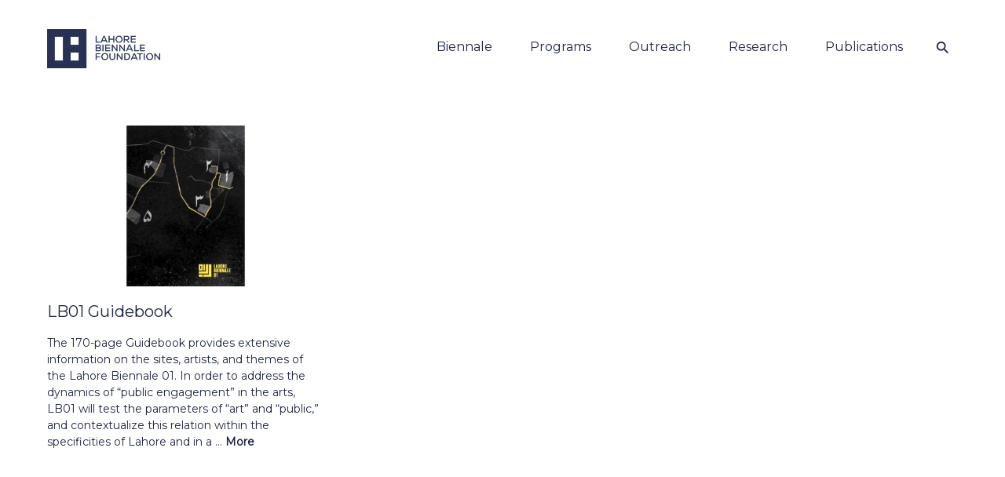

--- FILE ---
content_type: text/html; charset=UTF-8
request_url: https://www.lahorebiennale.org/lb01-guides/
body_size: 9846
content:
<!doctype html>
<html dir="ltr" lang="en-US"
	prefix="og: https://ogp.me/ns#" >

<head>
<script src="https://kit.fontawesome.com/9cc41829a8.js" crossorigin="anonymous"></script>
<link href="https://cdn.jsdelivr.net/npm/bootstrap-icons@1.11.1/font/bootstrap-icons.css" rel="stylesheet">
<meta charset="UTF-8">

<meta name="description" content="Lahore, Pakistan">
<meta name="viewport" content="width=device-width, initial-scale=1, maximum-scale=1, minimum-scale=1, user-scalable=no, minimal-ui">

		<!-- All in One SEO Pro 4.1.9.4 -->
		<title>LB01 Guides - Lahore Biennale Foundation</title>
		<meta name="robots" content="max-image-preview:large" />
		<link rel="canonical" href="https://www.lahorebiennale.org/lb01-guides/" />
		<meta property="og:locale" content="en_US" />
		<meta property="og:site_name" content="Lahore Biennale Foundation - Lahore, Pakistan" />
		<meta property="og:type" content="website" />
		<meta property="og:title" content="LB01 Guides - Lahore Biennale Foundation" />
		<meta property="og:url" content="https://www.lahorebiennale.org/lb01-guides/" />
		<meta name="twitter:card" content="summary" />
		<meta name="twitter:title" content="LB01 Guides - Lahore Biennale Foundation" />
		<script type="application/ld+json" class="aioseo-schema">
			{"@context":"https:\/\/schema.org","@graph":[{"@type":"WebSite","@id":"https:\/\/www.lahorebiennale.org\/#website","url":"https:\/\/www.lahorebiennale.org\/","name":"Lahore Biennale Foundation","description":"Lahore, Pakistan","inLanguage":"en-US","publisher":{"@id":"https:\/\/www.lahorebiennale.org\/#organization"}},{"@type":"Organization","@id":"https:\/\/www.lahorebiennale.org\/#organization","name":"Lahore Biennale Foundation","url":"https:\/\/www.lahorebiennale.org\/","logo":{"@type":"ImageObject","@id":"https:\/\/www.lahorebiennale.org\/#organizationLogo","url":"https:\/\/www.lahorebiennale.org\/wp-content\/uploads\/2022\/04\/LBF-Logo-260320-Orange-2-copy.png","width":343,"height":120},"image":{"@id":"https:\/\/www.lahorebiennale.org\/#organizationLogo"}},{"@type":"BreadcrumbList","@id":"https:\/\/www.lahorebiennale.org\/lb01-guides\/#breadcrumblist","itemListElement":[{"@type":"ListItem","@id":"https:\/\/www.lahorebiennale.org\/#listItem","position":1,"item":{"@type":"WebPage","@id":"https:\/\/www.lahorebiennale.org\/","name":"Home","description":"Lahore Biennale Foundation - Lahore, Pakistan","url":"https:\/\/www.lahorebiennale.org\/"},"nextItem":"https:\/\/www.lahorebiennale.org\/lb01-guides\/#listItem"},{"@type":"ListItem","@id":"https:\/\/www.lahorebiennale.org\/lb01-guides\/#listItem","position":2,"item":{"@type":"WebPage","@id":"https:\/\/www.lahorebiennale.org\/lb01-guides\/","name":"LB01 Guides","url":"https:\/\/www.lahorebiennale.org\/lb01-guides\/"},"previousItem":"https:\/\/www.lahorebiennale.org\/#listItem"}]},{"@type":"CollectionPage","@id":"https:\/\/www.lahorebiennale.org\/lb01-guides\/#collectionpage","url":"https:\/\/www.lahorebiennale.org\/lb01-guides\/","name":"LB01 Guides - Lahore Biennale Foundation","inLanguage":"en-US","isPartOf":{"@id":"https:\/\/www.lahorebiennale.org\/#website"},"breadcrumb":{"@id":"https:\/\/www.lahorebiennale.org\/lb01-guides\/#breadcrumblist"}}]}
		</script>
		<!-- All in One SEO Pro -->

<link rel='dns-prefetch' href='//s.w.org' />
<link rel="alternate" type="application/rss+xml" title="Lahore Biennale Foundation &raquo; LB01 Guides Feed" href="https://www.lahorebiennale.org/lb01-guides/feed/" />
		<script type="text/javascript">
			window._wpemojiSettings = {"baseUrl":"https:\/\/s.w.org\/images\/core\/emoji\/12.0.0-1\/72x72\/","ext":".png","svgUrl":"https:\/\/s.w.org\/images\/core\/emoji\/12.0.0-1\/svg\/","svgExt":".svg","source":{"concatemoji":"https:\/\/www.lahorebiennale.org\/wp-includes\/js\/wp-emoji-release.min.js?ver=5.3.11"}};
			!function(e,a,t){var n,r,o,i=a.createElement("canvas"),p=i.getContext&&i.getContext("2d");function s(e,t){var a=String.fromCharCode;p.clearRect(0,0,i.width,i.height),p.fillText(a.apply(this,e),0,0);e=i.toDataURL();return p.clearRect(0,0,i.width,i.height),p.fillText(a.apply(this,t),0,0),e===i.toDataURL()}function c(e){var t=a.createElement("script");t.src=e,t.defer=t.type="text/javascript",a.getElementsByTagName("head")[0].appendChild(t)}for(o=Array("flag","emoji"),t.supports={everything:!0,everythingExceptFlag:!0},r=0;r<o.length;r++)t.supports[o[r]]=function(e){if(!p||!p.fillText)return!1;switch(p.textBaseline="top",p.font="600 32px Arial",e){case"flag":return s([127987,65039,8205,9895,65039],[127987,65039,8203,9895,65039])?!1:!s([55356,56826,55356,56819],[55356,56826,8203,55356,56819])&&!s([55356,57332,56128,56423,56128,56418,56128,56421,56128,56430,56128,56423,56128,56447],[55356,57332,8203,56128,56423,8203,56128,56418,8203,56128,56421,8203,56128,56430,8203,56128,56423,8203,56128,56447]);case"emoji":return!s([55357,56424,55356,57342,8205,55358,56605,8205,55357,56424,55356,57340],[55357,56424,55356,57342,8203,55358,56605,8203,55357,56424,55356,57340])}return!1}(o[r]),t.supports.everything=t.supports.everything&&t.supports[o[r]],"flag"!==o[r]&&(t.supports.everythingExceptFlag=t.supports.everythingExceptFlag&&t.supports[o[r]]);t.supports.everythingExceptFlag=t.supports.everythingExceptFlag&&!t.supports.flag,t.DOMReady=!1,t.readyCallback=function(){t.DOMReady=!0},t.supports.everything||(n=function(){t.readyCallback()},a.addEventListener?(a.addEventListener("DOMContentLoaded",n,!1),e.addEventListener("load",n,!1)):(e.attachEvent("onload",n),a.attachEvent("onreadystatechange",function(){"complete"===a.readyState&&t.readyCallback()})),(n=t.source||{}).concatemoji?c(n.concatemoji):n.wpemoji&&n.twemoji&&(c(n.twemoji),c(n.wpemoji)))}(window,document,window._wpemojiSettings);
		</script>
		<style type="text/css">
img.wp-smiley,
img.emoji {
	display: inline !important;
	border: none !important;
	box-shadow: none !important;
	height: 1em !important;
	width: 1em !important;
	margin: 0 .07em !important;
	vertical-align: -0.1em !important;
	background: none !important;
	padding: 0 !important;
}
</style>
	<link rel='stylesheet' id='wp-block-library-css'  href='https://www.lahorebiennale.org/wp-includes/css/dist/block-library/style.min.css?ver=5.3.11' type='text/css' media='all' />
<link rel='stylesheet' id='bootstrap-css'  href='https://www.lahorebiennale.org/wp-content/themes/editorial/css/bootstrap.min.css?ver=4.3.1' type='text/css' media='all' />
<link rel='stylesheet' id='customstyle-css'  href='https://www.lahorebiennale.org/wp-content/themes/editorial/css/bad.css?ver=1.0.0' type='text/css' media='all' />
<script type='text/javascript' src='https://www.lahorebiennale.org/wp-includes/js/jquery/jquery.js?ver=1.12.4-wp'></script>
<script type='text/javascript' src='https://www.lahorebiennale.org/wp-includes/js/jquery/jquery-migrate.min.js?ver=1.4.1'></script>
<link rel='https://api.w.org/' href='https://www.lahorebiennale.org/wp-json/' />
<link rel="EditURI" type="application/rsd+xml" title="RSD" href="https://www.lahorebiennale.org/xmlrpc.php?rsd" />
<link rel="wlwmanifest" type="application/wlwmanifest+xml" href="https://www.lahorebiennale.org/wp-includes/wlwmanifest.xml" /> 

<link rel="icon" href="https://www.lahorebiennale.org/wp-content/uploads/2024/09/cropped-LBF-Logo-Home-32x32.png" sizes="32x32" />
<link rel="icon" href="https://www.lahorebiennale.org/wp-content/uploads/2024/09/cropped-LBF-Logo-Home-192x192.png" sizes="192x192" />
<link rel="apple-touch-icon-precomposed" href="https://www.lahorebiennale.org/wp-content/uploads/2024/09/cropped-LBF-Logo-Home-180x180.png" />
<meta name="msapplication-TileImage" content="https://www.lahorebiennale.org/wp-content/uploads/2024/09/cropped-LBF-Logo-Home-270x270.png" />

<script>


jQuery(document).ready(function($) {

  // $("#hider").hide();
  //
  // $(".menu-item").click(function() {
  //
  //
  //   if ($('.dropdown-menu').hasClass('show')) {
  //     $("#hider").show();
  //   } else {
  //     $("#hider").hide();
  //   }
  // });
  //
  // console.log($('.dropdown-menu').hasClass('show'));


    //
    // $(window).click(function() {
    //
    //
    //
    //       if $(".dropdown-menu").hasClass("show")) {
    //          $(".content").addClass("fixed-position");
    //       } else {
    //          $(".content").removeClass("fixed-position");
    //       }
    //  })



  $(window).scroll(function() {

   // make nav scroll up once footer is reached
   var offset = $("footer").offset();
   var posY = offset.top - $(window).scrollTop();
   var posX = offset.left - $(window).scrollLeft();
   var diff = $(window).height() - posY;
   //console.log($("#navbar02").offset().top);

   if ($(window).scrollTop() + $(window).height() > $('footer').offset().top) {

      $("#navbar").addClass("nav_scrolled");
      //
      // $('#banlb02').removeClass("fixed");
      // $('#banlb02').addClass("relative");

      // $("#navbar02").offset({
      //   top: $(window).scrollTop() - diff
      // });

      //$("#navbar02").hide();

   } else {

      $("#navbar").removeClass("nav_scrolled");

      // $('#banlb02').removeClass("relative");
      // $('#banlb02').addClass("fixed");


      // $("#navbar02").offset({
      //   top: $(window).scrollTop() + startingY
      // });
      //$("#navbar02").show();
   }

  });
});



window.onscroll = function() {
  growShrinkLogo()
};

function growShrinkLogo() {
  var navbar = document.getElementById("navbar")
  var navbar2 = document.getElementById("collapsingNavbar")
  var font1 = document.getElementById("menu-item-5345")
  var font2 = document.getElementById("menu-item-5341")
  var font3 = document.getElementById("menu-item-5340")
  var font4 = document.getElementById("menu-item-5339")
  var font5 = document.getElementById("menu-item-11250")
  var font6 = document.getElementById("menu-item-5757")

  var Logo = document.getElementById("Logo")

  if (document.body.scrollTop > 5 || document.documentElement.scrollTop >5) {

	navbar.classList.add("shrink");
	font1.classList.add("shrink");
	font2.classList.add("shrink");
	font3.classList.add("shrink");
	font4.classList.add("shrink");
	font5.classList.add("shrink");
	font6.classList.add("shrink");
	Logo.classList.add("shrink");
	navbar2.classList.add("shrink");

	}
  	else {

	Logo.classList.remove("shrink");
	font1.classList.remove("shrink");
	font2.classList.remove("shrink");
	font3.classList.remove("shrink");
	font4.classList.remove("shrink");
	font5.classList.remove("shrink");
	font6.classList.remove("shrink");
	navbar.classList.remove("shrink");
	navbar2.classList.remove("shrink");

	}
}

//   if (screen3.matches) {
//
//
//   if (document.body.scrollTop > 5 || document.documentElement.scrollTop > 5){
// 	  navbar.style.height = '90px';
//  	 font1.style.fontSize = '16px';
//  	 font2.style.fontSize = '16px';
//  	 font3.style.fontSize = '16px';
//  	 font4.style.fontSize = '16px';
//  	 font5.style.fontSize = '16px';
//  	 font6.style.fontSize = '18px';
//  	 Logo.style.height = '50px';
//     navbar2.style.paddingTop= '25px';
//
// } else {
// 	Logo.style.height = '60px';
//    font1.style.fontSize = '16px';
//    font2.style.fontSize = '16px';
//     font3.style.fontSize = '16px';
//     font4.style.fontSize = '16px';
//      font5.style.fontSize = '16px';
//     font6.style.fontSize = '16px';
//     navbar.style.height = '120px';
//    navbar2.style.paddingTop= '0px';
//
//
// }


// screen1.addListener(growShrinkLogo);

</script>
</head>

	<style>

	body{
	background-color: white;
	background-image: url('');
	height: 100%;
	background-position: 5% 20%;
	background-repeat: repeat;
	background-size: 14px;}

     @media only screen and (max-width: 1000px)  {
         body {
         margin-top: 100px;
     }
}

	</Style>


<body class="archive post-type-archive post-type-archive-lb01-guides my-class  ">
<div class="content">
	<div class="pagecontainer">
		<div class="container-fluid">
			<nav class="navbar LBFnavbar navbar-expand-xl navbar-dark bg-dark fixed-top" id="navbar">

			    <a class="navbar-brand ml-1" href="/" id="Logo" data-wpel-link="internal"><img src="https://lahorebiennale.org/wp-content/uploads/2024/09/LBF-Logo-Home.png"> </a>
				<button class="navbar-toggler navbar-toggler-right collapsed" type="button" data-toggle="collapse" data-target="#collapsingNavbar">
				    <span> </span>
				    <span> </span>
				    <span> </span>
				</button>

		    		<div class="collapse navbar-collapse" id="collapsingNavbar">

				<ul id="menu-primary-header-navigation" class="navbar-nav ml-auto"><li id="menu-item-5345" class="menu-item menu-item-type-post_type menu-item-object-page menu-item-has-children dropdown menu-item-5345"><a href="https://www.lahorebiennale.org/biennale/" class="dropdown-toggle" data-toggle="dropdown" data-wpel-link="internal"><span class="menu-item-description">بینالے</span>Biennale <b class="caret"></b></a>
<ul class="dropdown-menu depth_0">
	<li id="menu-item-8195" class="menu-item menu-item-type-post_type menu-item-object-page menu-item-8195"><a href="https://www.lahorebiennale.org/home/lb03/" data-wpel-link="internal">Lahore Biennale 03 (2024)</a></li>
	<li id="menu-item-5381" class="menu-item menu-item-type-post_type menu-item-object-page menu-item-5381"><a href="https://www.lahorebiennale.org/home/lb02/" data-wpel-link="internal">Lahore Biennale 02 (2020)</a></li>
	<li id="menu-item-5380" class="menu-item menu-item-type-post_type menu-item-object-page menu-item-5380"><a href="https://www.lahorebiennale.org/home/lb01/" data-wpel-link="internal">Lahore Biennale 01 (2018)</a></li>
</ul>
</li>
<li id="menu-item-5341" class="menu-item menu-item-type-post_type_archive menu-item-object-programmes menu-item-has-children dropdown menu-item-5341"><a href="https://www.lahorebiennale.org/programmes/" class="dropdown-toggle" data-toggle="dropdown" data-wpel-link="internal"><span class="menu-item-description">پروگرام</span>Programs <b class="caret"></b></a>
<ul class="dropdown-menu depth_0">
	<li id="menu-item-5375" class="menu-item menu-item-type-taxonomy menu-item-object-category menu-item-5375"><a href="https://www.lahorebiennale.org/category/public-projects/" data-wpel-link="internal">Public Projects</a></li>
	<li id="menu-item-5373" class="menu-item menu-item-type-taxonomy menu-item-object-category menu-item-5373"><a href="https://www.lahorebiennale.org/category/workshops/" data-wpel-link="internal">Workshops</a></li>
	<li id="menu-item-5376" class="menu-item menu-item-type-taxonomy menu-item-object-category menu-item-5376"><a href="https://www.lahorebiennale.org/category/residencies/" data-wpel-link="internal">Residencies</a></li>
	<li id="menu-item-5377" class="menu-item menu-item-type-post_type menu-item-object-lb02-public-program menu-item-5377"><a href="https://www.lahorebiennale.org/lb02-public-program/academic-forum/" data-wpel-link="internal">LB02 Academic Forum</a></li>
	<li id="menu-item-6164" class="menu-item menu-item-type-post_type menu-item-object-lb01-public-program menu-item-6164"><a href="https://www.lahorebiennale.org/lb01-public-program/academic-forum/" data-wpel-link="internal">LB01 Academic Forum</a></li>
	<li id="menu-item-5378" class="menu-item menu-item-type-taxonomy menu-item-object-category menu-item-5378"><a href="https://www.lahorebiennale.org/category/seminars-symposiums/" data-wpel-link="internal">Seminars-Symposiums</a></li>
	<li id="menu-item-5379" class="menu-item menu-item-type-post_type menu-item-object-public-outreach menu-item-5379"><a href="https://www.lahorebiennale.org/public-outreach/afforestation-lahore/" data-wpel-link="internal">Afforestation Lahore Group</a></li>
</ul>
</li>
<li id="menu-item-5340" class="menu-item menu-item-type-post_type_archive menu-item-object-public-outreach menu-item-has-children dropdown menu-item-5340"><a href="https://www.lahorebiennale.org/public-outreach/" class="dropdown-toggle" data-toggle="dropdown" data-wpel-link="internal"><span class="menu-item-description">عوامی رسائی</span>Outreach <b class="caret"></b></a>
<ul class="dropdown-menu depth_0">
	<li id="menu-item-5357" class="menu-item menu-item-type-post_type menu-item-object-public-outreach menu-item-5357"><a href="https://www.lahorebiennale.org/public-outreach/youth-forum/" data-wpel-link="internal">Youth Forum</a></li>
	<li id="menu-item-5356" class="menu-item menu-item-type-post_type menu-item-object-public-outreach menu-item-5356"><a href="https://www.lahorebiennale.org/public-outreach/community-meetings/" data-wpel-link="internal">Community Meetings</a></li>
	<li id="menu-item-5749" class="menu-item menu-item-type-taxonomy menu-item-object-category menu-item-5749"><a href="https://www.lahorebiennale.org/category/artspeak/" data-wpel-link="internal">artSPEAK</a></li>
	<li id="menu-item-6165" class="menu-item menu-item-type-custom menu-item-object-custom menu-item-6165"><a href="https://afforestationlahore.com/give-nature-a-chance-climate-action-conference-program/" data-wpel-link="external" target="_blank" rel="external noopener noreferrer">Green School Certification Program</a></li>
</ul>
</li>
<li id="menu-item-5339" class="menu-item menu-item-type-post_type_archive menu-item-object-research menu-item-has-children dropdown menu-item-5339"><a href="https://www.lahorebiennale.org/research/" class="dropdown-toggle" data-toggle="dropdown" data-wpel-link="internal"><span class="menu-item-description">تحقیق</span>Research <b class="caret"></b></a>
<ul class="dropdown-menu depth_0">
	<li id="menu-item-5349" class="menu-item menu-item-type-post_type menu-item-object-research menu-item-5349"><a href="https://www.lahorebiennale.org/research/asma-jahangir-award-for-cultural-contribution-towards-social-justice/" data-wpel-link="internal">Asma Jahangir Award for Cultural Contribution Towards Social Justice &#8211; 2018</a></li>
	<li id="menu-item-5350" class="menu-item menu-item-type-post_type menu-item-object-research menu-item-5350"><a href="https://www.lahorebiennale.org/research/lbf-research-grant-2018-2/" data-wpel-link="internal">LBF Research Grant – 2018</a></li>
	<li id="menu-item-5351" class="menu-item menu-item-type-post_type menu-item-object-research menu-item-5351"><a href="https://www.lahorebiennale.org/research/lbf-research-fellowship-2018/" data-wpel-link="internal">LBF Research Fellowship: Building A National Film Archive</a></li>
	<li id="menu-item-5352" class="menu-item menu-item-type-post_type menu-item-object-research menu-item-5352"><a href="https://www.lahorebiennale.org/research/lbf-aan-research-grant-2018/" data-wpel-link="internal">LBF – AAN Research Grant – 2018</a></li>
	<li id="menu-item-5621" class="menu-item menu-item-type-post_type menu-item-object-research menu-item-5621"><a href="https://www.lahorebiennale.org/research/lbf-research-fellowship-2015/" data-wpel-link="internal">LBF Research Fellowship – 2015</a></li>
</ul>
</li>
<li id="menu-item-11250" class="menu-item menu-item-type-custom menu-item-object-custom menu-item-11250"><a href="https://www.lahorebiennale.org/category/publications/" data-wpel-link="internal">Publications</a></li>
<li id="menu-item-5757" class="open-search menu-item menu-item-type-custom menu-item-object-custom menu-item-5757"><a href="#">⚲</a></li>
</ul>
				</div>
    			</nav>
   		</div>

	<div class="search-form-container LBFsearch">
		<div class="container searchbox">
		 <form role="search" method="get" action="https://www.lahorebiennale.org/">
	<div class="cursor">



		<input type=" " class="form-control searchbox" style=" width:100%" placeholder="" value="" name="s" title="search" />
		<i></i>
		</div>
</form>
	 	</div>
	</div>

<div class="bodycon">
	<div class="container-fluid">
		<div class="row">
			
	          <div class="col-12 col-md-6 col-xl-4">
				<article id="post-4646" class="post-4646 lb01-guides type-lb01-guides status-publish has-post-thumbnail hentry category-lb01-guides">

	
		<div><a href="https://www.lahorebiennale.org/lb01-guides/lb01-guidebook/" title="LB01 Guidebook" data-wpel-link="internal"><img width="1024" height="698" src="https://www.lahorebiennale.org/wp-content/uploads/2021/07/Lahore-Biennale-01-LB01-Guidebook-cover-1024x698.jpg" class="tnfeatured wp-post-image" alt="" loading="lazy" srcset="https://www.lahorebiennale.org/wp-content/uploads/2021/07/Lahore-Biennale-01-LB01-Guidebook-cover-1024x698.jpg 1024w, https://www.lahorebiennale.org/wp-content/uploads/2021/07/Lahore-Biennale-01-LB01-Guidebook-cover-300x205.jpg 300w, https://www.lahorebiennale.org/wp-content/uploads/2021/07/Lahore-Biennale-01-LB01-Guidebook-cover-768x524.jpg 768w, https://www.lahorebiennale.org/wp-content/uploads/2021/07/Lahore-Biennale-01-LB01-Guidebook-cover-1536x1048.jpg 1536w, https://www.lahorebiennale.org/wp-content/uploads/2021/07/Lahore-Biennale-01-LB01-Guidebook-cover-150x102.jpg 150w, https://www.lahorebiennale.org/wp-content/uploads/2021/07/Lahore-Biennale-01-LB01-Guidebook-cover-100x68.jpg 100w, https://www.lahorebiennale.org/wp-content/uploads/2021/07/Lahore-Biennale-01-LB01-Guidebook-cover-175x119.jpg 175w, https://www.lahorebiennale.org/wp-content/uploads/2021/07/Lahore-Biennale-01-LB01-Guidebook-cover.jpg 2000w" sizes="(max-width: 1024px) 100vw, 1024px" /></a></div>

	
	<h3 class="entry-title"><a href="https://www.lahorebiennale.org/lb01-guides/lb01-guidebook/" data-wpel-link="internal">LB01 Guidebook</a></h3>
	<p>The 170-page Guidebook provides extensive information on the sites, artists, and themes of the Lahore Biennale 01. In order to address the dynamics of “public engagement” in the arts, LB01 will test the parameters of “art” and “public,” and contextualize this relation within the specificities of Lahore and in a ... <a href="https://www.lahorebiennale.org/lb01-guides/lb01-guidebook/" class="readMoreBtn" data-wpel-link="internal">More</a></p>
               </div>

		
		</div>
	</div>
</div>

</div>
<footer>

	<div class="menu-footer-navigation-container"><ul id="menu-footer-navigation" class="menu"><li id="menu-item-3764" class="menu-item menu-item-type-custom menu-item-object-custom menu-item-3764"><a href="/category/news" data-wpel-link="internal">News</a></li>
<li id="menu-item-425" class="menu-item menu-item-type-post_type menu-item-object-footer menu-item-425"><a href="https://www.lahorebiennale.org/footer/about/" data-wpel-link="internal">About</a></li>
<li id="menu-item-3696" class="menu-item menu-item-type-custom menu-item-object-custom menu-item-3696"><a href="/home/board/" data-wpel-link="internal">Board &#038; Team</a></li>
<li id="menu-item-3701" class="menu-item menu-item-type-custom menu-item-object-custom menu-item-3701"><a href="/sponsors" data-wpel-link="internal">Sponsors</a></li>
<li id="menu-item-422" class="menu-item menu-item-type-post_type menu-item-object-footer menu-item-422"><a href="https://www.lahorebiennale.org/footer/financials/" data-wpel-link="internal">Financials</a></li>
<li id="menu-item-421" class="menu-item menu-item-type-post_type menu-item-object-footer menu-item-421"><a href="https://www.lahorebiennale.org/footer/contact/" data-wpel-link="internal">Contact</a></li>
</ul></div>
		<div class="row" id="social">
			<div class="col align-self-center social">

				<a href="https://twitter.com/LahoreBiennale" data-wpel-link="external" target="_blank" rel="external noopener noreferrer"><i class="bi bi-twitter-x" style="padding: 8px;"></i><a>
				<a href="https://www.facebook.com/LahoreBiennaleFoundation"><i class="bi bi-facebook" style="padding: 8px;"></i><a>
				<a href="https://www.instagram.com/lahorebiennalefoundation"><i class="bi bi-instagram" style="padding: 8px;"></i><a>
				<a href="mailto:info@lbf.org.pk"><i class="bi bi-envelope" style="padding: 8px;"></i><a>



			</div>
		</div>


		<div class="row" style= "padding-top: 15px;">
			<div class="col align-self-center">

				<h1 style="color: white;"> Lahore Biennale Foundation </h1>

				
				<div class="row" style= "padding-top: 10px;">
						<div class="col-md-6 offset-md-3 LBF_Description">

						<p>The Lahore Biennale Foundation is a non-profit organization that seeks to provide critical sites for experimentation in the visual arts. LBF focuses on the many stages of production, display and reception of contemporary art in diverse forms. It understands inclusivity, collaboration, and public engagement as being central to its vision and is committed to developing the potential of art as an agent of social transformation.</p>
					</div>
				</div>
			</div>
		</div>


		



			 <div class="modal fade" id="paymentModel" role="dialog">
			<div class="modal-dialog">
			<div class="modal-content">
					<div class="modal-header">
						<button type="button" class="close" data-dismiss="modal">&times;</button>
						<h4 class="modal-title">DONATE NOW</h4>
					</div>
					<div class="modal-body">
						<form method="get" action="https://www.lahorebiennale.org/payment">
								<div class="form-group">
									<label for="bill_to_forename">First Name</label>
									<input type="text" required="" name="bill_to_forename" class="form-control" id="bill_to_forename" placeholder="Enter First Name">
								</div>
								<div class="form-group">
									<label for="bill_to_surname">Last Name</label>
									<input type="text" required="" name="bill_to_surname" class="form-control" id="bill_to_surname" placeholder="Enter Last Name">
								</div>
								<div class="form-group">
									<label for="bill_to_email">Email address</label>
									<input type="email" required="" name="bill_to_email" class="form-control" id="bill_to_email" aria-describedby="emailHelp" placeholder="Enter email">
								</div>
								<div class="form-group">
									<label for="bill_to_phone">Phone</label>
									<input type="text" required="" pattern="[0-9][0-9]{11}" name="bill_to_phone" class="form-control" id="bill_to_phone" placeholder="Format 923XXXXXXXXX">
								</div>
								<div class="form-group">
									<label for="InputOrganization">Organization</label>
									<input type="text" required="" class="form-control" name="organization" id="InputOrganization" placeholder="Organization">
								</div>
								<div class="form-group">
									<label for="bill_to_address_line1">Address</label>
									<input type="text" required="" class="form-control" name="bill_to_address_line1" id="bill_to_address_line1" placeholder="Address">
								</div>
								<div class="form-group">
									<label for="bill_to_address_city">City</label>
									<input type="text" required="" class="form-control" name="bill_to_address_city" id="bill_to_address_city" placeholder="City">
								</div>
								<div class="form-group">
									<label for="bill_to_address_country">Country</label>
									<select name="bill_to_address_country" class="form-control" id="bill_to_address_country">
										 <option value="AF">Afghanistan</option>
										 <option value="AX">&Aring;land Islands</option>
										 <option value="AL">Albania</option>
										 <option value="DZ">Algeria</option>
										 <option value="AS">American Samoa</option>
										 <option value="AD">Andorra</option>
										 <option value="AO">Angola</option>
										 <option value="AI">Anguilla</option>
										 <option value="AQ">Antarctica</option>
										 <option value="AG">Antigua and Barbuda</option>
										 <option value="AR">Argentina</option>
										 <option value="AM">Armenia</option>
										 <option value="AW">Aruba</option>
										 <option value="AU">Australia</option>
										 <option value="AT">Austria</option>
										 <option value="AZ">Azerbaijan</option>
										 <option value="BS">Bahamas</option>
										 <option value="BH">Bahrain</option>
										 <option value="BD">Bangladesh</option>
										 <option value="BB">Barbados</option>
										 <option value="BY">Belarus</option>
										 <option value="BE">Belgium</option>
										 <option value="BZ">Belize</option>
										 <option value="BJ">Benin</option>
										 <option value="BM">Bermuda</option>
										 <option value="BT">Bhutan</option>
										 <option value="BO">Bolivia, Plurinational State of</option>
										 <option value="BQ">Bonaire, Sint Eustatius and Saba</option>
										 <option value="BA">Bosnia and Herzegovina</option>
										 <option value="BW">Botswana</option>
										 <option value="BV">Bouvet Island</option>
										 <option value="BR">Brazil</option>
										 <option value="IO">British Indian Ocean Territory</option>
										 <option value="BN">Brunei Darussalam</option>
										 <option value="BG">Bulgaria</option>
										 <option value="BF">Burkina Faso</option>
										 <option value="BI">Burundi</option>
										 <option value="KH">Cambodia</option>
										 <option value="CM">Cameroon</option>
										 <option value="CA">Canada</option>
										 <option value="CV">Cape Verde</option>
										 <option value="KY">Cayman Islands</option>
										 <option value="CF">Central African Republic</option>
										 <option value="TD">Chad</option>
										 <option value="CL">Chile</option>
										 <option value="CN">China</option>
										 <option value="CX">Christmas Island</option>
										 <option value="CC">Cocos (Keeling) Islands</option>
										 <option value="CO">Colombia</option>
										 <option value="KM">Comoros</option>
										 <option value="CG">Congo</option>
										 <option value="CD">Congo, the Democratic Republic of the</option>
										 <option value="CK">Cook Islands</option>
										 <option value="CR">Costa Rica</option>
										 <option value="CI">C&ocirc;te d&#39;Ivoire</option>
										 <option value="HR">Croatia</option>
										 <option value="CU">Cuba</option>
										 <option value="CW">Cura&ccedil;ao</option>
										 <option value="CY">Cyprus</option>
										 <option value="CZ">Czech Republic</option>
										 <option value="DK">Denmark</option>
										 <option value="DJ">Djibouti</option>
										 <option value="DM">Dominica</option>
										 <option value="DO">Dominican Republic</option>
										 <option value="EC">Ecuador</option>
										 <option value="EG">Egypt</option>
										 <option value="SV">El Salvador</option>
										 <option value="GQ">Equatorial Guinea</option>
										 <option value="ER">Eritrea</option>
										 <option value="EE">Estonia</option>
										 <option value="ET">Ethiopia</option>
										 <option value="FK">Falkland Islands (Malvinas)</option>
										 <option value="FO">Faroe Islands</option>
										 <option value="FJ">Fiji</option>
										 <option value="FI">Finland</option>
										 <option value="FR">France</option>
										 <option value="GF">French Guiana</option>
										 <option value="PF">French Polynesia</option>
										 <option value="TF">French Southern Territories</option>
										 <option value="GA">Gabon</option>
										 <option value="GM">Gambia</option>
										 <option value="GE">Georgia</option>
										 <option value="DE">Germany</option>
										 <option value="GH">Ghana</option>
										 <option value="GI">Gibraltar</option>
										 <option value="GR">Greece</option>
										 <option value="GL">Greenland</option>
										 <option value="GD">Grenada</option>
										 <option value="GP">Guadeloupe</option>
										 <option value="GU">Guam</option>
										 <option value="GT">Guatemala</option>
										 <option value="GG">Guernsey</option>
										 <option value="GN">Guinea</option>
										 <option value="GW">Guinea-Bissau</option>
										 <option value="GY">Guyana</option>
										 <option value="HT">Haiti</option>
										 <option value="HM">Heard Island and McDonald Islands</option>
										 <option value="VA">Holy See (Vatican City State)</option>
										 <option value="HN">Honduras</option>
										 <option value="HK">Hong Kong</option>
										 <option value="HU">Hungary</option>
										 <option value="IS">Iceland</option>
										 <option value="IN">India</option>
										 <option value="ID">Indonesia</option>
										 <option value="IR">Iran, Islamic Republic of</option>
										 <option value="IQ">Iraq</option>
										 <option value="IE">Ireland</option>
										 <option value="IM">Isle of Man</option>
										 <option value="IL">Israel</option>
										 <option value="IT">Italy</option>
										 <option value="JM">Jamaica</option>
										 <option value="JP">Japan</option>
										 <option value="JE">Jersey</option>
										 <option value="JO">Jordan</option>
										 <option value="KZ">Kazakhstan</option>
										 <option value="KE">Kenya</option>
										 <option value="KI">Kiribati</option>
										 <option value="KP">Korea, Democratic People&#39;s Republic of</option>
										 <option value="KR">Korea, Republic of</option>
										 <option value="KW">Kuwait</option>
										 <option value="KG">Kyrgyzstan</option>
										 <option value="LA">Lao People&#39;s Democratic Republic</option>
										 <option value="LV">Latvia</option>
										 <option value="LB">Lebanon</option>
										 <option value="LS">Lesotho</option>
										 <option value="LR">Liberia</option>
										 <option value="LY">Libya</option>
										 <option value="LI">Liechtenstein</option>
										 <option value="LT">Lithuania</option>
										 <option value="LU">Luxembourg</option>
										 <option value="MO">Macao</option>
										 <option value="MK">Macedonia, the former Yugoslav Republic of</option>
										 <option value="MG">Madagascar</option>
										 <option value="MW">Malawi</option>
										 <option value="MY">Malaysia</option>
										 <option value="MV">Maldives</option>
										 <option value="ML">Mali</option>
										 <option value="MT">Malta</option>
										 <option value="MH">Marshall Islands</option>
										 <option value="MQ">Martinique</option>
										 <option value="MR">Mauritania</option>
										 <option value="MU">Mauritius</option>
										 <option value="YT">Mayotte</option>
										 <option value="MX">Mexico</option>
										 <option value="FM">Micronesia, Federated States of</option>
										 <option value="MD">Moldova, Republic of</option>
										 <option value="MC">Monaco</option>
										 <option value="MN">Mongolia</option>
										 <option value="ME">Montenegro</option>
										 <option value="MS">Montserrat</option>
										 <option value="MA">Morocco</option>
										 <option value="MZ">Mozambique</option>
										 <option value="MM">Myanmar</option>
										 <option value="NA">Namibia</option>
										 <option value="NR">Nauru</option>
										 <option value="NP">Nepal</option>
										 <option value="NL">Netherlands</option>
										 <option value="NC">New Caledonia</option>
										 <option value="NZ">New Zealand</option>
										 <option value="NI">Nicaragua</option>
										 <option value="NE">Niger</option>
										 <option value="NG">Nigeria</option>
										 <option value="NU">Niue</option>
										 <option value="NF">Norfolk Island</option>
										 <option value="MP">Northern Mariana Islands</option>
										 <option value="NO">Norway</option>
										 <option value="OM">Oman</option>
										 <option value="PK">Pakistan</option>
										 <option value="PW">Palau</option>
										 <option value="PS">Palestinian Territory, Occupied</option>
										 <option value="PA">Panama</option>
										 <option value="PG">Papua New Guinea</option>
										 <option value="PY">Paraguay</option>
										 <option value="PE">Peru</option>
										 <option value="PH">Philippines</option>
										 <option value="PN">Pitcairn</option>
										 <option value="PL">Poland</option>
										 <option value="PT">Portugal</option>
										 <option value="PR">Puerto Rico</option>
										 <option value="QA">Qatar</option>
										 <option value="RE">R&eacute;union</option>
										 <option value="RO">Romania</option>
										 <option value="RU">Russian Federation</option>
										 <option value="RW">Rwanda</option>
										 <option value="BL">Saint Barth&eacute;lemy</option>
										 <option value="SH">Saint Helena, Ascension and Tristan da Cunha</option>
										 <option value="KN">Saint Kitts and Nevis</option>
										 <option value="LC">Saint Lucia</option>
										 <option value="MF">Saint Martin (French part)</option>
										 <option value="PM">Saint Pierre and Miquelon</option>
										 <option value="VC">Saint Vincent and the Grenadines</option>
										 <option value="WS">Samoa</option>
										 <option value="SM">San Marino</option>
										 <option value="ST">Sao Tome and Principe</option>
										 <option value="SA">Saudi Arabia</option>
										 <option value="SN">Senegal</option>
										 <option value="RS">Serbia</option>
										 <option value="SC">Seychelles</option>
										 <option value="SL">Sierra Leone</option>
										 <option value="SG">Singapore</option>
										 <option value="SX">Sint Maarten (Dutch part)</option>
										 <option value="SK">Slovakia</option>
										 <option value="SI">Slovenia</option>
										 <option value="SB">Solomon Islands</option>
										 <option value="SO">Somalia</option>
										 <option value="ZA">South Africa</option>
										 <option value="GS">South Georgia and the South Sandwich Islands</option>
										 <option value="SS">South Sudan</option>
										 <option value="ES">Spain</option>
										 <option value="LK">Sri Lanka</option>
										 <option value="SD">Sudan</option>
										 <option value="SR">Suriname</option>
										 <option value="SJ">Svalbard and Jan Mayen</option>
										 <option value="SZ">Swaziland</option>
										 <option value="SE">Sweden</option>
										 <option value="CH">Switzerland</option>
										 <option value="SY">Syrian Arab Republic</option>
										 <option value="TW">Taiwan, Province of China</option>
										 <option value="TJ">Tajikistan</option>
										 <option value="TZ">Tanzania, United Republic of</option>
										 <option value="TH">Thailand</option>
										 <option value="TL">Timor-Leste</option>
										 <option value="TG">Togo</option>
										 <option value="TK">Tokelau</option>
										 <option value="TO">Tonga</option>
										 <option value="TT">Trinidad and Tobago</option>
										 <option value="TN">Tunisia</option>
										 <option value="TR">Turkey</option>
										 <option value="TM">Turkmenistan</option>
										 <option value="TC">Turks and Caicos Islands</option>
										 <option value="TV">Tuvalu</option>
										 <option value="UG">Uganda</option>
										 <option value="UA">Ukraine</option>
										 <option value="AE">United Arab Emirates</option>
										 <option value="GB">United Kingdom</option>
										 <option value="US">United States</option>
										 <option value="UM">United States Minor Outlying Islands</option>
										 <option value="UY">Uruguay</option>
										 <option value="UZ">Uzbekistan</option>
										 <option value="VU">Vanuatu</option>
										 <option value="VE">Venezuela, Bolivarian Republic of</option>
										 <option value="VN">Viet Nam</option>
										 <option value="VG">Virgin Islands, British</option>
										 <option value="VI">Virgin Islands, U.S.</option>
										 <option value="WF">Wallis and Futuna</option>
										 <option value="EH">Western Sahara</option>
										 <option value="YE">Yemen</option>
										 <option value="ZM">Zambia</option>
										 <option value="ZW">Zimbabwe</option>
									</select>
								</div>

								<div class="form-group">
									<label for="bill_to_address_postal_code">Postal Code / ZIP Code</label>
									<input type="text" required="" class="form-control" name="bill_to_address_postal_code" id="bill_to_address_postal_code" placeholder="Postal Code / ZIP Code">
								</div>
								<div class="form-group">
									<label for="bill_to_address_state">State / Province</label>
									<input type="text" required="" class="form-control" name="bill_to_address_state" id="bill_to_address_state" placeholder="State / Province">
								</div>
								<div class="form-group">
									<label for="currency" >Currency</label>
									<select name="currency" id="currency" class="form-control">
										 <option value="USD" selected="selected">United States Dollars</option>
										 <option value="PKR">Pakistan Rupees</option>
										 <option value="EUR">Euro</option>
										 <option value="GBP">United Kingdom Pounds</option>
									</select>
								</div>

								<div class="form-group">
									<label for="InputAmount">Amount</label>
									<input type="number" required="" name="amount" min="5" class="form-control" id="InputAmount" placeholder="Amount">
								</div>
								<button type="submit" style="background-color: #000000;border-color: #000000;;" class="btn btn-primary">DONATE</button>
						</form>
					</div>
					<div class="modal-footer">
						<button type="button" class="btn btn-default" data-dismiss="modal">Close</button>
					</div>
				</div>

			</div>
		</div>
		<!-- Modal End -->

	<br>
	<a data-toggle="modal" data-target="#paymentModel"  class="btn btn-donate">Donate</a>



	<div class="row" style= "padding-top: 50px;">
					<div class="col align-self-center">
						<p style="font-size: 10.8px;padding: 0px;"> All Rights Reserved © 2024 Lahore Biennale Foundation </p>
					</div>
				</div>


				<div class="row" style= "padding-top: 0px; padding-bottom: 0px; margin-bottom: 0px;">
					<div class="col align-self-center">
						<p style="font-size: 10.8px;padding-bottom: 20px;"> Website by <a style="color: white;" href="https://dathprojects.com/" data-wpel-link="external" target="_blank" rel="external noopener noreferrer">   . d a t h  p r o j e c t s</a> </p>
					</div>
				</div>

				<!-- <div class="row" style= "padding:0px;">
					<div class="col align-self-center">
						<p style="font-size: 10.8px; padding: 0px;"> David Torrone & Athanasios Anagnostopoulos </p>
					</div>
				</div> -->
		</div>
		</div>



	</footer>

		<script type='text/javascript' src='https://www.lahorebiennale.org/wp-content/themes/editorial/js/main.js?ver=1.0.0'></script>
<script type='text/javascript' src='https://www.lahorebiennale.org/wp-content/themes/editorial/js/bootstrap.min.js?ver=4.3.1'></script>
<script type='text/javascript' src='https://www.lahorebiennale.org/wp-content/themes/editorial/js/lbf.js?ver=1.0.0'></script>
<script type='text/javascript' src='https://www.lahorebiennale.org/wp-includes/js/wp-embed.min.js?ver=5.3.11'></script>
	</div>
	</body>
	</html>

<!--Generated by Endurance Page Cache-->

--- FILE ---
content_type: text/css
request_url: https://www.lahorebiennale.org/wp-content/themes/editorial/css/bad.css?ver=1.0.0
body_size: 6984
content:
@import url(https://fonts.googleapis.com/css?family=Montserrat|Work+Sans&display=swap);@import url(https://fonts.googleapis.com/css?family=Special+Elite&display=swap);html,head,body{max-width:1440px!important;height:100%;margin:0 auto}.bodycon{animation:transitionIn 2s;min-height:100vh}.bodycon2{animation:transitionIn 2s;margin-bottom:140px;min-height:100vh}@keyframes transitionIn{from{opacity:0}to{opacity:1}}@keyframes transitionOut{from{opacity:1}to{opacity:0}}@keyframes textHover{from{color:#1e2543}to{color:#737588}}@keyframes textHoverout{from{color:#1e2543}to{color:#737588}}.content{max-width:1400px;margin:35px}.navcontainer{max-width:1440px}@media only screen and (max-width:1000px){.content{max-width:100vw;margin:0;overflow-x:hidden}}body{font-family:'Montserrat',sans-serif;margin-top:150px;overflow-x:hidden;font-size:16px}@media only screen and (max-width:1000px){body{margin-top:150px}.LBF-class{margin-top:100px}}p{padding-right:10px;padding-left:10px;padding-top:0;padding-bottom:0;font-family:'Montserrat',sans-serif;font-size:.875em;color:#1e2543}img{padding:10px}a{color:#1e2543}a:hover{text-decoration:none;color:#737588}h1>a:hover,h3>a:hover,p>a:hover,small>a:hover{transition:color ease .7s}h1>a,h3>a,p>a,small>a{transition:color ease .35s}p a{color:#1e2543;text-decoration:none;font-weight:700}ul{font-family:'Montserrat',sans-serif;font-size:.875em;color:#1e2543}h1{padding:9px;color:#1e2543;font-size:2em}h2{padding:10px;color:#1e2543;font-size:1.5em}h3{font-size:1.25em;color:#1e2543;padding:10px}small a{color:#1e2543}small.subtitle{letter-spacing:5px;color:#1e2543}li{color:#1e2543;font-size:15px}ul{color:#1e2543;font-size:1em}@media only screen and (max-width:1000px){li{color:#1e2543;font-size:1em}ul{color:#1e2543;font-size:1em}}.attachment-logo,.attachment-logo-small,.attachment-logo-large{margin:30px;padding:0}.attachment-logo-large{width:30%;position:relative;height:auto;margin:0 auto}.navbar a{text-transform:capitalize;color:#1e2543;line-height:3}@media only screen and (max-width:1000px){.navbar a{text-transform:capitalize;color:#1e2543;line-height:2.5}}.dropdown-toggle:after{content:none}.LBFnavbar{background-color:rgb(255 255 255 / .90)!important;height:120px;Margin:0 auto;max-width:100vw;padding-left:56px;padding-right:55px}.LBFnavbar.shrink{height:90px;box-shadow:0 -4px 9px #737588}.nav_scrolled{top:-200px;opacity:0;transition:ease 0.5s}.collapse{padding-top:0;transition:ease .5s}.collapse.shrink{padding-top:25px;transition:ease .5s}@media only screen and (max-width:1000px){.LBFnavbar{height:8vh;padding-left:21px;padding-right:13px}}nav li{outline:none!important;list-style-type:NONE}.menu-item-375,..75s-548{padding-right:5px!important}.letter::before{display:block;content:" ";margin-top:-300px;height:385px;visibility:hidden;pointer-events:none;color:#1e2543}@media only screen and (max-width:1000px){.letter::before{display:block;content:" ";margin-top:-300px;height:385px;visibility:hidden;pointer-events:none;color:#1e2543}}.glossary{margin-top:-50px}.artindex li{padding-left:1.5vw;padding-right:1.5vw;padding-bottom:12px}#menu-item-7499{display:none}.artindex{background-color:#fff;max-width:100vw;left:0;right:0;margin:0 auto;height:4vh;position:fixed;z-index:8;top:30%;transition:3s;overflow-x:hidden;overflow-y:hidden}.artindex ul{display:inline-flex}.alphabet-navigation{display:inline-block;float:none;vertical-align:top;width:100%;text-align:center}@media only screen and (max-width:1000px){.alphabet-navigation{overflow-x:scroll}.indexcon li a{font-size:18px;padding-left:10px}.shrink .indexcon li a{font-size:16px}}.indexcon{display:inline-flex}nav ul::before{display:none}nav li .marker{display:none}.LBFnavbar li{padding-left:1.5em;padding-right:1.5em;font-size:16px}#menu-item-5862,#menu-item-5874,#menu-item-5877{padding-right:2px!important}#menu-item-5862 a,#menu-item-5874 a,#menu-item-5877 a{color:#1e2543!important}#menu-item-5863,#menu-item-5875,#menu-item-5878{padding:0!important;pointer-events:none}#menu-item-5864,#menu-item-5876,#menu-item-5879{padding-left:2px!important}#menu-item-5864.active a,#menu-item-5876.active a,#menu-item-5879.active a{color:#1e2543}@media only screen and (max-width:1199px){#menu-item-5862,#menu-item-5874,#menu-item-5877{padding:unset;pointer-events:fill;z-index:10}#menu-item-5862 a,#menu-item-5874 a,#menu-item-5877 a{z-index:11}#menu-item-5863,#menu-item-5875,#menu-item-5878{padding:0!important;z-index:10;display:none}#menu-item-5863 a,#menu-item-5875 a,#menu-item-5878 a{z-index:10}#menu-item-5864,#menu-item-5876,#menu-item-5879{padding:unset;pointer-events:fill;z-index:10}#menu-item-5864 a,#menu-item-5876 a,#menu-item-5879 a{z-index:11}}#menu-item-5767.active a{color:#737588!important}.navbar-text{align-items:flex-start}@media only screen and (max-width:1199px){.LBFnavbar .active{border-bottom:none}.LB03navbar .active{border-bottom:none}.LB02navbar .active{border-bottom:none}.LB01navbar .active{border-bottom:none}}#menu-primary-header-navigation .menu-item-description{opacity:0;position:absolute;transform:translate(20px,-35px);font-size:1em;color:#1e2543;transition:opacity ease .35s}#menu-primary-header-navigation .menu-item-5345 .menu-item-description{transform:translate(18px,-31px)}#menu-primary-header-navigation .menu-item-5341 .menu-item-description{transform:translate(19px,-30px)}#menu-primary-header-navigation .menu-item-5340 .menu-item-description{transform:translate(3px,-31px)}#menu-primary-header-navigation .menu-item-5339 .menu-item-description{transform:translate(21px,-28px)}#menu-primary-header-navigation .menu-item-5338 .menu-item-description{transform:translate(24px,-31px)}@media only screen and (max-width:1199px){#menu-primary-header-navigation .menu-item-5345 .menu-item-description{transform:translate(257px,-44px)}#menu-primary-header-navigation .menu-item-5341 .menu-item-description{transform:translate(256px,-44px)}#menu-primary-header-navigation .menu-item-5340 .menu-item-description{transform:translate(240px,-40px)}#menu-primary-header-navigation .menu-item-5339 .menu-item-description{transform:translate(260px,-40px)}#menu-primary-header-navigation .menu-item-5338 .menu-item-description{transform:translate(250px,-40px)}}#menu-lb03-menu .menu-item-description{display:none;position:absolute;transform:translate(20px,-35px);font-size:1em;color:#fed330}#menu-lb02-menu .menu-item-description{display:none;position:absolute;transform:translate(20px,-35px);font-size:1em;color:#1e2543}#menu-lb02-menu .menu-item-5911 .menu-item-description{transform:translate(22px,-26px)}#menu-lb02-menu .menu-item-1364 .menu-item-description{transform:translate(15px,-30px)}#menu-lb02-menu .menu-item-5103 .menu-item-description{transform:translate(15px,-28px)}#menu-lb02-menu .menu-item-855 .menu-item-description{transform:translate(-2px,-27px)}#menu-lb02-menu .menu-item-684 .menu-item-description{transform:translate(23px,-29px)}#menu-lb02-menu .menu-item-1273 .menu-item-description{transform:translate(15px,-30px)}#menu-lb01-menu .menu-item-description{display:none;position:absolute;transform:translate(20px,-35px);font-size:1em;color:#1e2543}#menu-lb01-menu .menu-item-842 .menu-item-description{transform:translate(15px,-26px)}#menu-lb01-menu .menu-item-844 .menu-item-description{transform:translate(24px,-29px)}#menu-lb01-menu .menu-item-846 .menu-item-description{transform:translate(-2px,-27px)}#menu-lb01-menu .menu-item-852 .menu-item-description{transform:translate(14px,-29px)}@media only screen and (max-width:1100px){.menu-item-855 .menu-item-description{display:none;position:absolute;transform:translate(5px,-20px)}}@media only screen and (max-width:1199px){nav .menu-item-description{transform:translate(30px,-15px)}}@media only screen and (max-width:1199px){#menu-primary-header-navigation .menu-item-description{transform:translate(64vw,-4px)}#menu-lb03-menu .menu-item-description{transform:translate(64vw,-44px)!important}#menu-lb02-menu .menu-item-description{transform:translate(64vw,-44px)!important}#menu-lb01-menu .menu-item-description{transform:translate(64vw,-44px)!important}}#menu-primary-header-navigation .active .menu-item-description{display:block;position:absolute;)}#menu-lb03-menu .active .menu-item-description{display:block;position:absolute;)}#menu-lb02-menu .active .menu-item-description{display:block;position:absolute;)}#menu-lb01-menu .active .menu-item-description{display:block;position:absolute;)}#menu-primary-header-navigation :focus .menu-item-description{opacity:1;position:absolute;)}#menu-lb03-menu :focus .menu-item-description{display:block;position:absolute;)}#menu-lb02-menu :focus .menu-item-description{display:block;position:absolute;)}#menu-lb01-menu :focus .menu-item-description{display:block;position:absolute;)}#menu-primary-header-navigation :focus,#menu-lb03-menu :focus,#menu-lb02-menu :focus,#menu-lb01-menu :focus{font-weight:700}#menu-primary-header-navigation a:hover .menu-item-description{opacity:1;display:block;transition:opacity ease .7s}#menu-lb03-menu a:hover .menu-item-description{display:block;animation:transitionIn .7s}#menu-lb02-menu a:hover .menu-item-description{display:block;animation:transitionIn .7s}#menu-lb01-menu a:hover .menu-item-description{display:block;animation:transitionIn .7s}.navbar{transition:ease 0.5s}#menu-primary-header-navigation .menu-item-5101{display:none}.navbar-brand img{height:50px;width:auto;padding:0;transition:ease 0.3s}.navbar-brand:hover img{height:51px}.shrink img{height:45px;transition:ease 0.3s}.shrink:hover img{height:46px;transition:ease 0.3s}@media only screen and (max-width:1199px){.container{margin:5px}}.LB03navbar{background-color:#ffffff!important;background-image:url('');height:120px;background-position:72.1% 20%;background-repeat:repeat;background-size:15px;Margin:0 auto;max-width:100vw;padding-left:56px;padding-right:40px;transition:ease 0.5s}.LB03navbar.shrink{height:90px;transition:ease 0.5s;box-shadow:0 -4px 9px #737588}.LB02navbar{background-color:#ffffff!important;background-image:url('');height:120px;background-position:72.1% 20%;background-repeat:repeat;background-size:15px;Margin:0 auto;max-width:100vw;padding-left:56px;padding-right:40px;transition:ease 0.5s}.LB02navbar.shrink{height:90px;transition:ease 0.5s;box-shadow:0 -4px 9px #737588}.LB01navbar.shrink{height:90px;transition:ease 0.5s;box-shadow:0 -4px 7px #737588}#starts-with-A{padding-top:4vh}@media only screen and (max-width:768px){#starts-with-A{padding-top:0vh}}#artindexid{transition:0.5s;top:170px;font-size:16px;transition:ease 0.5s}#artindexid.shrink{font-size:14px;top:135px;transition:ease 0.5s;border-bottom:1px solid}#artindexid.relative{font-size:14px;top:-200px;transition:ease 0.5s}#bandiv2{position:fixed;top:100px;text-align:center;z-index:1;width:100vw;left:0;transition:ease 0.5s;background-color:#fff}#bandiv2.shrink{position:fixed;top:80px;text-align:center;transition:ease 0.5s;background-color:#fff}#bandiv2.relative{position:fixed;top:-200px;text-align:center;transition:ease 0.5s;background-color:#fff}#banlb02art{height:auto;width:37vw;max-width:600px;position:relative;TRANSITION:ease 0.5S;filter:invert(80%);-webkit-filter:invert(100%);-}#banlb02art:hover{width:37.5vw;max-width:510px;TRANSITION:ease 0.3S;filter:invert(80%);-webkit-filter:invert(100%);-}#banlb02art.shrink{width:28vw;max-width:500px;TRANSITION:ease 0.5S;filter:invert(80%);-webkit-filter:invert(100%);-}#banlb02art.shrink:hover{width:28.5vw;max-width:510px;TRANSITION:ease 0.3S;filter:invert(80%);-webkit-filter:invert(100%);-}#banlb03art{height:auto;width:37vw;max-width:600px;position:relative;TRANSITION:ease 0.5S}#banlb03art:hover{width:37.5vw;max-width:510px;TRANSITION:ease 0.3S}#banlb03art.shrink{width:28vw;max-width:500px;TRANSITION:ease 0.5S}#banlb03art.shrink:hover{width:28.5vw;max-width:510px;TRANSITION:ease 0.3S}@media only screen and (min-width:1600px){#banlb02art{height:auto;width:25vw;max-width:600px;position:relative;TRANSITION:ease 0.5S;filter:invert(80%);-webkit-filter:invert(100%);-}#banlb02art:hover{width:25.5vw;max-width:620px;TRANSITION:ease 0.3S}#banlb02art.shrink{width:18vw}#banlb02art.shrink:hover{width:18.5vw;TRANSITION:ease 0.3S}#banlb03art{height:auto;width:25vw;max-width:600px;position:relative;TRANSITION:ease 0.5S}#banlb03art:hover{width:25.5vw;max-width:620px;TRANSITION:ease 0.3S}#banlb03art.shrink{width:18vw}#banlb03art.shrink:hover{width:18.5vw;TRANSITION:ease 0.3S}}@media only screen and (max-width:768px){#bandiv2{position:fixed;top:75px;text-align:center;z-index:9;width:100vw;left:0;transition:ease 0.5s;z-index:1;background-color:#fff}#bandiv2:hover{position:fixed;top:80px;text-align:center;z-index:9;width:100vw;left:0;transition:ease 0.5s;z-index:1;background-color:#fff}#bandiv2.shrink{position:fixed;top:75px;text-align:center;transition:ease 0.4s;background-color:#fff}#bandiv2.shrink:hover{position:fixed;top:60px;text-align:center;background-color:#fff}#bandiv2.relative{position:fixed;top:-200%;text-align:center;transition:ease 0.5s;background-color:#fff}#banlb02art{width:95%}#banlb02art.shrink{width:70%}#banlb03art{width:95%}#banlb03art.shrink{width:70%}#artindexid{font-size:14px;top:130px;transition:ease 0.5s}#artindexid.shrink{font-size:14px;top:120px;transition:ease 0.5s}#artindexid.relative{font-size:14px;top:-200px;transition:ease 0.5s}}#artistnavbar{background-color:rgb(255 255 255 / .0000001)!important;height:25px;background-position:72.1% 20%;background-repeat:repeat;background-size:15px;max-width:1400px;position:fixed;top:115px;left:0;margin:0 auto}#artistnavbar.shrink{top:110px}@media only screen and (max-width:1199px){#artistnavbar{top:-65px;position:absolute;z-index:900;padding:15px 50px 15px 50px}#artistnavbar.shrink{opacity:0;transition:ease 0.3s;top:-65px;position:absolute}}.artistindexlogo a:hover{font-size:15px;transition:ease 0.3s}.artistindexlogo a{font-size:14px;width:30px;position:relative;padding-right:15px;transition:font ease 0.5s}.shrink .artistindexlogo a{font-size:13px;transition:font ease 0.5s}@media only screen and (max-width:1199px){.artistindexlogo a{padding-right:0}.artistindexlogo a:hover{font-size:14px}}.lb02artistnav li a{text-transform:capitalize}.LB01navbar{background-color:rgb(255 255 255 / .90)!important;height:120px;Margin:0 auto;max-width:100vw;padding-left:56px;padding-right:20px}@media only screen and (max-width:1199px){.LB03navbar{height:80px;padding-left:21px;padding-right:13px;transition:ease 0.5s}.LB03navbar.shrink{height:76px;transition:ease 0.5s;box-shadow:none;transition:ease 0.5s}.LB02navbar{height:80px;padding-left:21px;padding-right:13px;transition:ease 0.5s}.LB02navbar.shrink{height:75px;transition:ease 0.5s;box-shadow:0 -4px 9px #737588;transition:ease 0.5s}.LB01navbar{height:15vh;padding-left:21px;padding-right:13px}}.LB03navbar li{padding-right:1.5em;padding-left:1.5em;font-size:16px}.LB02navbar li{padding-right:1.5em;padding-left:1.5em;font-size:16px}.LB01navbar li{padding-right:1.5em;padding-left:1.5em;font-size:16px}}#menu-lb03-menu a{color:#1e2543}#menu-lb02-menu a{color:#1e2543}#menu-lb02-menu a{color:#1e2543}.menu-item-5757,.menu-item-548,.menu-item-853,.menu-item-8101{-webkit-transform:rotate(-45deg);-moz-transform:rotate(-45deg);-o-transform:rotate(-45deg);transform:rotate(-45deg) translateY(26px);padding:0!important;margin:-33px}@media only screen and (max-width:1199px){.menu-item-5757,.menu-item-548,.menu-item-853,.menu-item-8101{-webkit-transform:rotate(-45deg);-moz-transform:rotate(-45deg);-o-transform:rotate(-45deg);transform:rotate(-45deg) translate(0,4px);padding:0!important;margin:0}}.lb03navbar a{color:#fff}.lb02navbar a{color:#fff}.lb01navbar a{color:#fff}.lb03search{color:#000}.lb02search{color:#000}.lb01search{color:#000}.letter{color:#1e2543}.letter a{color:#1e2543!important}@media only screen and (min-width:1199px){.dropdown-menu.show{max-width:100vw;background-color:rgb(232 233 236 / .95);border:none;border-radius:unset;transition:opacity .5s;opacity:1;position:fixed!important;top:50%;transform:translateY(-50%);z-index:1033;padding-top:47.5vh;padding-bottom:50vh}}@media only screen and (max-width:1199px){.menu-item-3648{width:77vw!important}.menu-item-3655{width:77vw!important}}.menu-item-5007>.dropdown-menu.show{background-color:rgb(255 255 255 / .9);width:100vw;columns:5;padding:48px;max-width:100vw;border:none;border-radius:unset;transition:opacity .5s;opacity:1;position:fixed!important;top:50%;transform:translateY(-50%);z-index:1033;padding-top:47.5vh;padding-bottom:50vh}.menu-item-10643>.dropdown-menu.show{background-color:rgb(255 255 255 / .90);width:100vw;columns:5;padding:48px;max-width:100vw;border:none;border-radius:unset;transition:opacity .5s;opacity:1;position:fixed!important;top:50%;transform:translateY(-50%);z-index:1033;padding-top:47.5vh;padding-bottom:50vh}@media only screen and (max-width:768px){.menu-item-5007>.dropdown-menu.show{columns:1}.menu-item-10643>.dropdown-menu.show{columns:1}.navbar .menu-item-10643{line-height:2.5!important;z-index:2000}}.menu-item-5007 li:nth-child(odd){float:left;text-align:left}.menu-item-5007 li:nth-child(even){float:right;text-align:left}.menu-item-10643 li:nth-child(odd){float:left;text-align:left}.menu-item-10643 li:nth-child(even){float:right;text-align:left}#menu-lb02-artists{width:100%;justify-content:right;-webkit-justify-content:flex-end;align-items:flex-end;-webkit-align-items:flex-end}#menu-lb03-artist{width:100%;justify-content:right;-webkit-justify-content:flex-end;align-items:flex-end;-webkit-align-items:flex-end}.navscrolled #menu-lb02-artists{transition:0.1s}.navscrolled #menu-lb03-artist{transition:0.1s}.menu-item-5007>.dropdown-menu{top:65%}.menu-item-10643>.dropdown-menu{top:65%}@media only screen and (max-width:1199px){.dropdown-menu.show{background-color:#fff0;max-height:200px;overflow-y:scroll;overflow-x:hidden;max-width:100vw;position:static}.navbar-collapse{right:0!important;left:0!important;bottom:0;height:100%!important;TOP:0!important;position:fixed!important;transform:none!important;MARGIN-TOP:0vh;padding-top:0px!important}#menu-lb03-menu{z-index:3;right:0!important;left:0!important;position:static!important;background-color:rgb(30 37 67 / .95);min-height:100vh;padding-top:50%}#menu-lb02-menu{z-index:3;right:0!important;left:0!important;position:static!important;background-color:rgb(255 255 255 / .90);min-height:100vh;padding-top:50%}#menu-lb01-menu{background-image:url(https://dathlab.link/wp-content/uploads/2020/07/LB02-Background-paper-linesArtboard-XLarge-trans.png)!important;z-index:3;right:0!important;left:0!important;position:static!important;background-color:white!important;min-height:100vh;padding-top:50%}#menu-lb02-artists{z-index:3;right:0!important;left:0!important;position:static!important;background-color:#fff;justify-content:center;-webkit-justify-content:center;align-items:center;-webkit-align-items:center;padding-top:208px}#menu-lb03-artist{z-index:3;right:0!important;left:0!important;position:static!important;background-color:#fff;justify-content:center;-webkit-justify-content:center;align-items:center;-webkit-align-items:center;margin-top:208px}#menu-primary-header-navigation{z-index:3;right:0!important;left:0!important;position:static!important;background-color:rgb(255 255 255 / .90)!important;min-height:100vh;padding-top:50%;border:0}}.navbar-nav,.navbar .collapse,.navbar-nav li{position:static;text-indent:0}.navbar-nav,.navbar .collapse,.navbar-nav:focus li{z-index:10}.menu-item-856>.dropdown-menu.show{background-color:rgb(255 255 255 / .90)}.menu-item-855>.dropdown-menu.show{background-color:rgb(255 255 255 / .90)}@media only screen and (min-width:1199px){.menu-item-855>.dropdown-menu.show{background-color:rgb(255 255 255 / .90);column-count:2}}@media only screen and (max-width:1199px){.menu-item-855>.dropdown-menu.show{border-bottom:1px solid #1e2543}.menu-item-684>.dropdown-menu.show{border-bottom:1px solid #1e2543}.menu-item-1273>.dropdown-menu.show{border-bottom:1px solid #1e2543}.menu-item-842>.dropdown-menu.show{border-bottom:1px solid #1e2543}.menu-item-844>.dropdown-menu.show{border-bottom:1px solid #1e2543}.menu-item-846>.dropdown-menu.show{border-bottom:1px solid #1e2543}.menu-item-852>.dropdown-menu.show{border-bottom:1px solid #1e2543}.menu-item-912>.dropdown-menu.show{border-bottom:1px solid #1e2543}.menu-item-304>.dropdown-menu.show{border-bottom:1px solid #1e2543}.menu-item-915>.dropdown-menu.show{border-bottom:1px solid #1e2543}.menu-item-330>.dropdown-menu.show{border-bottom:1px solid #1e2543}.menu-item-334>.dropdown-menu.show{border-bottom:1px solid #1e2543}}.menu-item-684>.dropdown-menu.show{background-color:rgb(255 255 255 / .90)}.menu-item-1273>.dropdown-menu.show{background-color:rgb(255 255 255 / .90)}.menu-item-842>.dropdown-menu.show{background-color:rgb(255 255 255 / .90)}.menu-item-844>.dropdown-menu.show{background-color:rgb(255 255 255 / .90)}.menu-item-846>.dropdown-menu.show{background-color:rgb(255 255 255 / .90)}.menu-item-852>.dropdown-menu.show{background-color:rgb(255 255 255 / .90)}#menu-lb02-menu .menu-item-856{display:none}@media only screen and (max-width:1199px){#menu-lb02-menu{right:0!important;left:0!important;position:static!important;background-color:rgb(255 255 255 / .90);line-height:5}#menu-lb03-menu{right:0!important;left:0!important;position:static!important;background-color:rgb(255 255 255 / .90);line-height:5}}@media only screen and (max-width:1199px){#menu-lb01-menu{background-image:url(https://dathlab.link/wp-content/uploads/2020/07/LB02-Background-paper-linesArtboard-XLarge-trans.png);right:0!important;left:0!important;position:static!important;background-color:#fff;line-height:5}}.dropdown-menu{border:none}@media only screen and (max-width:1199px){.dropdown-menu{padding-top:0}}.navbar .menu-item li{line-height:.5;display:block;width:100%;border-bottom:none;padding:0em;font-size:15px;padding-top:2em;padding-bottom:.4em}@media only screen and (max-width:1199px){.navbar .menu-item li{font-size:16px;padding-top:.8em;padding-bottom:.4em;line-height:17px!important}}.navbar .menu-item li .navbar .menu-item-856 li{display:block;width:25%;border-bottom:none;padding-right:0em;padding-left:6em}.navbar .menu-item-842 li{display:block;width:25%;border-bottom:none;padding-right:0em;padding-left:6em;padding-top:2vh}@media only screen and (max-width:1199px){.navbar .menu-item li{display:block;text-align:center;border-bottom:none;width:100%;padding-right:2em;padding-left:2em;line-height:.5}}@media only screen and (max-width:1199px){.navbar .menu-item{text-align:center;line-height:.5}}.navbar .menu-item-5007 li a{font-size:18px;padding:0;line-height:20px!important}.navbar .menu-item-10643 li a{font-size:18px;padding:0;line-height:20px!important}@media only screen and (min-width:1600px){.navbar .menu-item-5007 li a{padding:0;line-height:25px!important}.navbar .menu-item-10643 li a{padding:0;line-height:25px!important}}.menu-item-object-lb02-artists li{font-size:14px}.navbar .menu-item-5007 li{font-size:18px!important;padding-top:10px;padding-bottom:10px;padding-right:5px!important;padding-left:5px!important}.navbar .menu-item-10643 li{font-size:18px!important;padding-top:10px;padding-bottom:10px;padding-right:5px!important;padding-left:5px!important}.menu-item{transition:ease 0.5s}.navbar .dropdown-menu li a{font-size:15px}@media only screen and (min-width:1000px){.navbar .menu-item li:nth-child(odd){float:left;text-align:center;padding-right:4em;padding-left:4em}.navbar .menu-item li:nth-child(even){float:left;text-align:center;padding-right:4em;padding-left:4em}.navbar .menu-item-856 li:nth-child(odd){float:left;text-align:left}.navbar .menu-item-856 li:nth-child(even){float:right;text-align:left}.navbar .menu-item-842 li:nth-child(odd){float:left;text-align:left}.navbar .menu-item-842 li:nth-child(even){float:right;text-align:left}.navbar .menu-item-1153 li{text-align:left}nav li .active a{color:#737588}.navbar .dropdown-menu li a{line-height:25px}#menu-item-842 li a{line-height:20px;font-size:1vw}@media only screen and (max-width:1199px){.navbar .dropdown-menu li a{line-height:1}}#menu-item li a{text-align:left}}.open-search a{font-size:21px;width:30px;position:relative;padding-right:0;padding-left:0;margin:51px}.open-search.shrink a{font-size:19px}.LBFsearch,.LB03search,.LB02search,.LB01search{display:none;position:fixed;width:100%;height:100vh;top:90px;left:0;right:0;background-color:rgb(232 233 236 / .95);padding-top:300px;padding-bottom:450px;padding-left:450px;padding-right:450px;z-index:1029}.LB03search{background-color:rgb(232 233 236 / .95)}.LB02search{background-color:rgb(232 233 236 / .95)}.LB01search{background-color:rgb(232 233 236 / .95)}@media only screen and (max-width:900px){.LBFsearch,.LB03search,.LB02search,.LB01search{padding:20px;padding-top:45vh;top:unset;bottom:0;z-index:1031}}.searchbox{animation:transitionIn .5s;opacity:.9;font-size:1.7rem;color:#fff;border:0;background-color:#fff}.searchbox:focus{border:none}.cursor{position:relative}.cursor i{position:absolute;width:1px;height:60%;background-color:#000;left:12px;top:20%;animation-name:blink;animation-duration:800ms;animation-iteration-count:infinite;opacity:1}.cursor input:focus+i{display:none}@keyframes blink{from{opacity:1}to{opacity:0}}.fp img{width:50vw;max-width:800px;height:500px;margin-right:20px;object-fit:cover;float:left;overflow:hidden}@media only screen and (max-width:866px){.fp img{height:350px;width:100%}.fp{width:100%;height:900px;overflow:hidden;margin-right:0}.fpcar{height:850px;overflow:hidden}}.carousel-control-prev{display:none}.carousel-control-next{display:none}.carousel-indicators{position:absolute;justify-content:right;-webkit-justify-content:flex-end;align-items:flex-end;-webkit-align-items:flex-end width:100%;margin:0;padding-right:5px}@media only screen and (max-width:868px){.carousel-indicators{bottom:-5%;width:unset;MARGIN:UNSET;height:25px;top:350px;z-index:1}}.carousel-indicators li{background-color:#1e2543;height:14px;border:5px solid #fff0;padding:0;border-radius:8px;width:14px}}.carousel-indicators .active{background-color:#1e2543}.next{display:block;width:100vw}.carousel-control-next-icon{background-image:none}}.carousel-cap{display:block;margin-top:3px}.entry-title-car{padding-top:20px}.lbfcar{animation:transitionIn 0.5s}.carousel-item .active{animation:transitionOut 1.5s!important}.tnhighlight{width:100%;height:500px;overflow:hidden;object-fit:cover}.tnnews{width:100%;height:250px;overflow:hidden;object-fit:cover}@media only screen and (max-width:1000px){.tnhighlight{width:100%;height:350px;overflow:hidden;object-fit:cover}}.tnfeatured{width:100%;height:225px;overflow:hidden;object-fit:cover}@media only screen and (max-width:1199px){.tnfeatured{height:300px}}.tnboard{float:left;width:40%;padding-right:20px;height:auto;overflow:hidden;object-fit:cover}.cutout{pointer-events:none}footer{margin-top:0;background-color:#1e2543;text-align:center;box-shadow:0 100vh 0 100vh #1e2543;z-index:1000}footer ul{display:flex;justify-content:space-around;list-style-type:none;padding-top:50px}footer ul li{color:#fff}footer ul li a{color:#fff}.LBF_Description{padding-left:50px;padding-right:50px}#social i{font-size:20px;color:#fff}#social{padding-top:70px}@media only screen and (max-width:1199px){#social{padding-top:50px}}footer p{font-size:12.8px;color:#fff}footer h1{color:#fff}#menu-footer-navigation,#menu-lb02-footer,#menu-lb01-footer ul li a{color:#fff}#menu-footer-navigation,#menu-lb02-footer,#menu-lb01-footer li a{color:#fff}footer ul{color:#fff}footer ul li{color:#fff}footer ul li a{color:#fff}footer a{color:#fff}footer p{color:#fff}footer a:hover{color:#e8e9ec}@media only screen and (max-width:900px){footer ul{display:initial;font-size:18px;color:#fff}footer a{line-height:2;color:#fff}footer p{padding:25px;color:#fff}}.postid-394 .lbffootercol{column-count:1}.postid-5784 .footertext{column-count:1}.postid-5789 .footertext{column-count:1}div.social-float-parent{width:100%;height:1000px;background:#f8f8f8;position:relative}div#social-float{width:200px;position:fixed;left:10px;bottom:10px;background:#777}div#footer{width:100%;height:200px;background:#eee}.title h2{text-align:center}.footer-col h1{position:relative;writing-mode:vertical-lr;transform:rotate(180deg);bottom:0;padding-top:7em}.lbffootercol{columns:2}@media only screen and (max-width:768px){.lbffootercol{columns:1}}.pro img{width:100%;height:auto}.sitebigblock{margin-left:-40px}.siteblock{overflow:visible;z-index:4;padding-right:0;padding-left:30px}.siteblock a{color:#1e2543;text-decoration:underline}.siteblock a small{color:#1e2543;text-decoration:underline}@media only screen and (max-width:1199px){.siteblock{padding:25px}}.short_bios{padding:66px;padding-bottom:150px;border-top:1px solid #1e2543;z-index:4;word-wrap:break-word;display:block}.short_bios2{padding:66px;padding-bottom:150px;z-index:4;word-wrap:break-word;display:block}@media only screen and (max-width:1000px){.short_bios,.short_bios2{padding:25px}}.programme_credits_info{margin-left:-25px;padding:66px;z-index:4}@media only screen and (max-width:1000px){.programme_credits_info{padding:25px;margin-left:0}}.programme_credits_info img{margin:20px;padding:0}.programme-row{border-top:1px solid #1e2543;margin-top:10vh}@media only screen and (max-width:1000px){.programme-row{margin-top:0vh}}.toppro{padding-bottom:40px}.partnertext{padding:2vw;font-size:12px}.pc img{width:37vw;object-fit:cover;object-position:30% 50%}.pc{width:800px;height:600px;margin:0;overflow:hidden}@media only screen and (min-width:1600px){.pc img{object-position:50% 50%}}@media only screen and (max-width:1199px){.pc img{width:100vw;height:600px;object-position:unset}.pc{width:unset;max-width:97vw;height:600px}}@media only screen and (max-width:768px){.pc img{width:93vw;height:350px;object-position:unset}.pc{max-width:93vw;height:350px}}.curator-block img{max-width:27vw;max-height:auto;object-fit:cover;object-position:50% 50%}@media only screen and (max-width:992px){.curator-block img{max-width:100vw;height:350px;object-fit:cover}.curator-block{max-width:100vw;overflow:hidden;height:350px}}.curatorcol{column-count:2}@media only screen and (max-width:600px){.curatorcol{column-count:1}}div .artistblock{overflow:visible;z-index:4}div .artist_sponsor_logos{align-items:center}.artists img{width:100%;height:auto}@media only screen and (max-width:1000px){div .artistblock{margin-right:25px;margin-left:25px;padding:25px}}@media only screen and (max-width:1100px){.artists_bios p{display:block;max-width:100%;text-align:justify}}.artistslide{overflow:hidden}.sites img{width:100%;height:auto}.siteblock-sites{padding:66px;padding-bottom:150px;overflow:visible;z-index:4;text-align:center}@media only screen and (max-width:1199px){.siteblock-sites{padding:25px;padding-bottom:150px}}}@media only screen and (max-width:1199px){.siteblock-sites{margin:20px}.siteblock-sites-2{margin:20px}}.sites-2 img{width:68vw;object-fit:cover;object-position:140% 150%;float:left;padding-left:60px}.sites-inner-2{width:900px;height:600px;overflow:hidden;margin-left:-25px}@media only screen and (max-width:1100px){.sites-2 img{width:93vw;height:350px;object-fit:cover;float:left;overflow:hidden;object-position:unset}.sites-inner-2{max-width:93vw;overflow:hidden;height:400px}}.siteblock-2{margin-top:50px}.pp img{width:100%;height:auto;overflow:hidden}.pptitle{padding-top:50px;padding-left:20px;margin-bottom:75px}@media only screen and (max-width:1000px){.siteblock-pp{margin-top:0}}.academic_forum img{float:right;margin-right:15px;margin-top:-45px;margin-bottom:150px;margin-left:20px;width:280px;height:280px;overflow:hidden;object-fit:cover}.academic_forum{height:265px;overflow:hidden;margin-bottom:75px;-ms-overflow-style:none;scrollbar-width:none}.academic_forum::-webkit-scrollbar{display:none}@media only screen and (max-width:1199px){.academic_forum{height:unset;overflow-y:unset;margin-top:75px;-ms-overflow-style:none;scrollbar-width:none}}.public-program{margin:-15px}.talktitle a{text-decoration:none;color:#1e2543;font-size:24px}.talktitle{width:300px;padding:0}@media only screen and (max-width:992px){.academic_forum{border-top:solid 1px dimgrey;text-align:center}.event_date{padding-top:25px}.academic_forum img{padding-top:10px;float:none;margin:0}.talktitle{padding:0;width:unset}.talktitle h2{max-width:300px}}#banlb02{height:auto;width:355px;position:fixed;top:400px;left:-150px;transform:rotate(-90deg);bottom:0;z-index:1029;transition:0.5s ease;filter:invert(80%);-webkit-filter:invert(100%);-}#banlb02:hover{width:360px;transition:ease 0.3s;filter:invert(80%);-webkit-filter:invert(100%);- -webkit-transition:width .25s ease;-moz-transition:width .25s ease;-o-transition:width .25s ease;-ms-transition:width .25s ease;transition:s width .25s ease}#banlb03{height:auto;width:355px;position:fixed;top:400px;left:-150px;transform:rotate(-90deg);bottom:0;z-index:1029;transition:0.5s ease}#banlb03:hover{width:360px;transition:ease 0.3s;-webkit-transition:width .25s ease;-moz-transition:width .25s ease;-o-transition:width .25s ease;-ms-transition:width .25s ease;transition:s width .25s ease}.shrink li{font-size:14px}.shrink li a{font-size:14px;transition:ease .5s}@media only screen and (max-width:1199px){.shrink li{font-size:16px!important}.shrink li a{font-size:16px}}#banlb02.relative{width:300px;left:-125px;opacity:0;transition:ease-out 0.3s;filter:invert(80%);-webkit-filter:invert(100%);-}#banlb02.shrink{width:300px;left:-125px;filter:invert(80%);-webkit-filter:invert(100%);-}#banlb02.shrink:hover{width:305px;transition:ease 0.3s;filter:invert(80%);-webkit-filter:invert(100%);-}#banlb03.relative{width:300px;left:-125px;opacity:0;transition:ease-out 0.3s}#banlb03.shrink{width:300px;left:-125px}#banlb03.shrink:hover{width:305px;transition:ease 0.3s}#banlb01{position:fixed;top:42vh;left:-5px;writing-mode:vertical-rl;transform:rotate(180deg);z-index:8;font-family:'Montserrat',sans-serif;font-size:18px;transition:font 0.3s ease}#banlb01:hover{font-size:19px;transition:ease 0.3s;color:#fff}#banlb01.shrink{font-size:15px;transition:ease 0.3s}#banlb01.shrink:hover{font-size:16px;transition:ease 0.3s}#banlb01.relative{opacity:0;transition:ease 0.5s}@media only screen and (max-width:768px){#bandiv{position:fixed;z-index:1;text-align:center;top:88px;box-shadow:0 0 5px -3px #737588}#bandiv:hover{position:fixed;top:90px;z-index:1;text-align:center}#bandiv.shrink{opacity:0;position:fixed;top:60px;transition:ease 0.3s}#bandiv.shrink:hover{position:fixed;top:60px;transition:ease 0.5s}#bandiv.relative{position:fixed;top:-200px;z-index:1;text-align:center;transition:ease 0.5s}#banlb03{width:92%;top:0;transform:none;transition:width 0.5s ease 0s;z-index:1031;height:unset;top:unset;bottom:unset;position:relative;left:unset}#banlb03:hover{width:92%;top:0;transform:none;transition:width 0.5s ease 0s;z-index:1031;height:unset;top:unset;bottom:unset;position:relative;left:unset}#banlb03.shrink{top:10px;left:unset;width:77%;transition:ease 0.5s}#banlb03.shrink:hover{top:10px;left:unset;width:77%;transition:ease 0.5s}#banlb03.relative{width:unset;left:unset;width:75%;opacity:1;transition:top .5 ease}#banlb02{width:92%;top:0;transform:none;transition:width 0.5s ease 0s;z-index:1031;height:unset;top:unset;bottom:unset;position:relative;left:unset;filter:invert(80%);-webkit-filter:invert(100%);-}#banlb02:hover{width:92%;top:0;transform:none;transition:width 0.5s ease 0s;z-index:1031;height:unset;top:unset;bottom:unset;position:relative;left:unset;filter:invert(80%);-webkit-filter:invert(100%);-}#banlb02.shrink{top:10px;left:unset;width:77%;transition:ease 0.5s;filter:invert(80%);-webkit-filter:invert(100%);-}#banlb02.shrink:hover{top:10px;left:unset;width:77%;transition:ease 0.5s;filter:invert(80%);-webkit-filter:invert(100%);-}#banlb02.relative{width:unset;left:unset;width:75%;opacity:1;transition:top .5 ease;filter:invert(80%);-webkit-filter:invert(100%);-}#banlb01{writing-mode:unset;top:90px;left:0;right:0;transform:none;z-index:9999;text-align:center;transition:0.3s}#banlb01.shrink{top:60px;transition:top 0.4s}#banlb01.relative{top:-400px;transition:ease 0.5s}}}#banlb01.big{position:fixed;width:50vw;height:30vh;transition:0s;writing-mode:none;transform:none;writing-mode:horizontal-tb;font-size:12vw}.bg-image{background-image:url(https://dathlab.link/wp-content/uploads/2020/07/Sites_LB02_v4.png);height:100%;background-position:50% 95%;background-repeat:none;background-size:2050px}.banner a{font-family:'Special Elite',serif;color:#fff;letter-spacing:1.5px;word-spacing:5px;font-size:.9em;transition:font-size .5s;-webkit-transition:font-size .25s ease;-moz-transition:font-size .25s ease;-o-transition:font-size .25s ease;-ms-transition:font-size .25s ease;transition:font-size .25s ease}@media only screen and (max-width:1000px){#banlb02 a{font-size:.9em;font-family:'Special Elite',serif}}#banlb03 a{font-size:.9em;font-family:'Special Elite',serif}}.foundation a{color:#1e2543}.navbar-toggler{outline:none!important;box-shadow:none!important;border:none!important;z-index:9999}@media only screen and (max-width:1199px){.navbar-toggler{position:relative;right:20px}}@media only screen and (max-width:1000px){.navbar-toggler{position:relative;right:35px}}@media only screen and (max-width:919px){.navbar-toggler{position:relative;right:20px}}@media only screen and (max-width:750px){.navbar-toggler{position:unset}}.navbar-toggler:focus,.navbar-toggler:active{outline:0}.navbar-toggler span{display:block;background-color:#1e2543;height:3px;width:25px;margin-top:4px;margin-bottom:4px;-webkit-transform:rotate(0deg);-moz-transform:rotate(0deg);-o-transform:rotate(0deg);transform:rotate(0deg);position:relative;left:0;opacity:1}.navbar-toggler span:nth-child(1),.navbar-toggler span:nth-child(3){-webkit-transition:transform .35s ease-in-out;-moz-transition:transform .35s ease-in-out;-o-transition:transform .35s ease-in-out;transition:transform .35s ease-in-out}.navbar-toggler:not(.collapsed) span:nth-child(1){transform:rotate(45deg);transform-origin:-20% 235%}.navbar-toggler:not(.collapsed) span:nth-child(2){height:12px;visibility:hidden;background-color:#fff0}.navbar-toggler:not(.collapsed) span:nth-child(3){transform:rotate(-45deg);transform-origin:0% 0%}.btn.btn-primary{background-color:orange}:focus{outline:none}.sponsor-row{padding-right:150px;padding-left:150px;padding-bottom:50px;text-align:center}@media only screen and (max-width:1199px){.sponsor-row{padding-right:0;padding-left:0;padding-bottom:50px}}.sponcon{text-align:center}.sponsor-col{min-width:25%}@media only screen and (max-width:766px){.sponsor-col{min-width:50%}}.page-title{position:fixed;bottom:0;right:-20px;writing-mode:vertical-lr;z-index:10}#scrolltitle,#scrolltitle2{position:fixed;bottom:0;writing-mode:vertical-lr;transform:none;z-index:10;width:100%;max-width:1440px}#scrolltitle.relative,#scrolltitle2.relative{position:absolute;bottom:-140px;right:-58px;writing-mode:vertical-lr;transform:none;z-index:10}@media only screen and (max-width:1000px){.page-title{position:fixed;bottom:0;right:0;writing-mode:vertical-lr;transform:rotate(180deg);padding-top:5em;z-index:10;font-size:1.5em}}.team{display:inline;padding-top:50px;padding-left:10vw;column-count:3;margin:0 auto}@media only screen and (max-width:1000px){.team{display:table}}.nav-social-mdeia a.btn-primary{font-size:13px;padding:5px 10px;margin-top:-6px;background-color:#fff}.btn-donate a{background-color:white!important}.btn-donate a:hover{background-color:white!important}.wp-image-3855{padding:1px;width:60vw;max-width:864px;height:auto}.conceptimg{text-align:center}.conceptimg img{margin:0 auto;margin-top:218px;position:relative;left:0%;right:0%;top:0%;bottom:0%;width:75vw;height:auto}.conceptimg{text-align:center}.conceptimg img{margin:0 auto;position:relative;width:76%;height:auto;padding:0}.conceptimg3{text-align:center}.conceptimg3 img{margin:0 auto;margin-top:218px;position:relative;left:0%;right:0%;top:0%;bottom:0%;width:75vw;height:auto}.conceptimg3{text-align:center}.conceptimg3 img{margin:0 auto;position:relative;width:50%;height:auto;padding:0}.conceptnote p{position:relative;width:75%;margin:0 auto;text-align:center;padding-top:10px;line-height:2;font-size:1em}@media only screen and (max-width:768px){.conceptnote p{width:99%}.conceptimg img{width:99%}.conceptimg3 img{width:99%}}.concept p{padding-right:100px}.footer_title{min-height:100vh}.footertext{padding-top:50px;column-count:2}.footertext p{width:25vw}@media only screen and (max-width:768px){.footertext{padding-top:50px;column-count:1}.footertext p{width:unset}}.logo-title{padding:35px}.profileMain{display:flex;position:relative}.userInfoContainer{height:100%;width:50%;display:inline-block}.userInfo{background:red;width:50%;position:fixed}.userContent{background:blue;width:50%;margin-bottom:10em}.comingsoon{padding-top:30vh;text-align:center;width:100%}


--- FILE ---
content_type: application/javascript
request_url: https://www.lahorebiennale.org/wp-content/themes/editorial/js/main.js?ver=1.0.0
body_size: 549
content:


/**
 * Builds the demo page
 */
function init() {
	buildCodeExample();
	buildNavigation();
}

/**
 * Creates the navigation components
 */
function buildNavigation() {


	$('.example_btn').click( function() {
		$(document).scrollTop( $("#test").offset().top );
	});

	$('.events code').click( function() {
		location.href = '../docs/%24.fn.swipe.html#event:' + $(this).text();
	});

	$('.properties code').click( function() {
		location.href = '../docs/%24.fn.swipe.defaults.html#' + $(this).text();
	});

	$('.methods code').click( function() {
		location.href = '../docs/%24.fn.swipe.html#' + $(this).text();
	});
}



/**
 * Copies the <script> tag contents, and populates the demo pretty print div to display the
 * code example.
 */
function buildCodeExample() {

	$('.prettyprint').each(function( index ) {

  		//$(this).text( $("#"+$(this).attr('data-src')).html() );

  		var src = $("#"+$(this).attr('data-src')).html();
  		if(src) {
			var lines = src.split("\n");
			var trimedLines=[];
			var trimIndex=null;
			for (var i=0; i<lines.length; i++) {
				var line = lines[i];
				if(trimIndex===null) {
					var trimmed = line.trimLeft();
					if(line.length>0) {
						trimIndex = line.length - trimmed.length;
					}
				}

				if(line.length>0) {
					//Tabs to spaces
					line = line.replace(/\t/g, '  '); //not using $nbsp; as we want to display HTML tags, so we set the text value, not html
					trimedLines.push( line.substr(trimIndex) );
				}

			};

			var html = trimedLines.join("\n");


			 $(this).text( html );
		}

  	});


  	//prettyPrint();
}




// (function() {
// 	init();
// });


--- FILE ---
content_type: application/javascript
request_url: https://www.lahorebiennale.org/wp-content/themes/editorial/js/lbf.js?ver=1.0.0
body_size: 990
content:
//javascript functions
//$.Conflict();




var search_on = false;

jQuery(document).ready(function($) {



  // $(document).on('click','.open-search a', function(e){
  $(document).on('click', function(e) {


    //console.log($(e.target).hasClass('search-form-container'));


    if (!$(e.target).hasClass('searchbox') && !$(e.target).hasClass('open-search')) {
      if (search_on) {

        $('.search-form-container').fadeOut(500);
        search_on = false;

				return;
      }

    }

    if ($(e.target).is('.open-search a')) {
      // do something']

      if (!search_on) {

        $('.search-form-container').fadeIn(500);
        search_on = true;
      } else if (search_on) {
        $('.search-form-container').fadeOut(500);
        search_on = false;
      }

    }


  });







  $(document).ready(function() {
    // Add smooth scrolling to all links
    $("a").on('click', function(event) {

      // Make sure this.hash has a value before overriding default behavior
      if (this.hash !== "") {
        // Prevent default anchor click behavior
        event.preventDefault();

        // Store hash
        var hash = this.hash;

        // Using jQuery's animate() method to add smooth page scroll
        // The optional number (800) specifies the number of milliseconds it takes to scroll to the specified area
if(window.outerWidth > 425) {
        $('html, body').animate({
          scrollTop: $(hash).offset().top + 200
        }, 600, function() {

          // Add hash (#) to URL when done scrolling (default click behavior)
          window.location.hash = hash + 200;

        });
   }

        else {

        $('html, body').animate({
          scrollTop: $(hash).offset().top + 240
        }, 600, function() {

          // Add hash (#) to URL when done scrolling (default click behavior)
          window.location.hash = hash + 240;

        });
   }
      } // End if
    });
  });
});

// jQuery(form).ready(function($) {
//
// 	$(f).on('click','.btn-donate a', function(e){
// 		e.preventDefault();
// 		//console.log('ClICK ON THE OPEN SEARCH')
//
// 		$('.modal_fade').slideToggle(300);
//
// 	});
//
// });



function scrollWin() {
  window.scrollTo(600, 0);
}

jQuery(document).ready(function($) {
  $(document).ready(function() {
    var showChar = 100;
    var ellipsestext = "...";
    var moretext = "more";
    var lesstext = "less";
    $('.more').each(function() {
      var content = $(this).html();

      if (content.length > showChar) {

        var c = content.substr(0, showChar);
        var h = content.substr(showChar - 1, content.length - showChar);

        var html = c + '<span class="moreellipses">' + ellipsestext + '&nbsp;</span><span class="morecontent"><span>' + h + '</span>&nbsp;&nbsp;<a href="" class="morelink">' + moretext + '</a></span>';

        $(this).html(html);
      }

    });

    $(".morelink").click(function() {
      if ($(this).hasClass("less")) {
        $(this).removeClass("less");
        $(this).html(moretext);
      } else {
        $(this).addClass("less");
        $(this).html(lesstext);
      }
      $(this).parent().prev().toggle();
      $(this).prev().toggle();
      return false;
    });
  });

  $('.bannerlb01').click(function() {
    $(this).addClass('big');
  });
});
